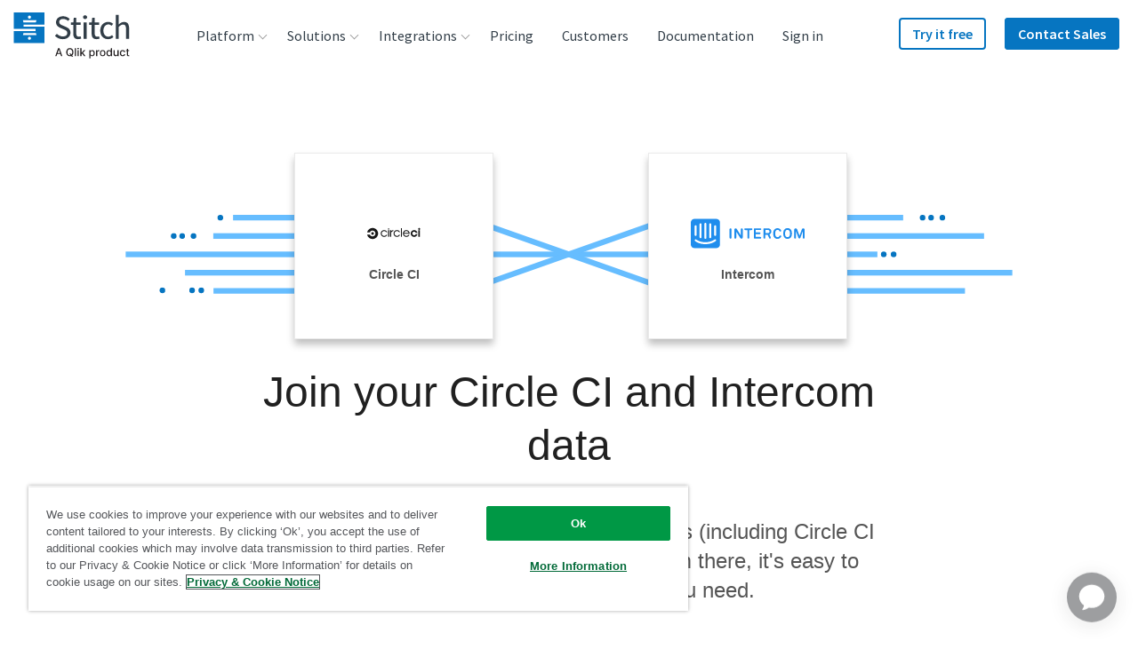

--- FILE ---
content_type: text/javascript; charset=utf-8
request_url: https://cdn.bizible.com/xdc.js?_biz_u=fa539bb467bd4c878d8133fd956019c7&_biz_h=-1719904874&cdn_o=a&jsVer=4.25.11.25
body_size: 219
content:
(function () {
    BizTrackingA.XdcCallback({
        xdc: "fa539bb467bd4c878d8133fd956019c7"
    });
})();
;


--- FILE ---
content_type: image/svg+xml
request_url: https://assets.ctfassets.net/k49d63tr8kcn/3D875kTnCUCkayqwusKEuk/f8a46f4e3ad053f9f9ec87bbc8f0ae5f/logo-intercom-cropped.svg
body_size: 1338
content:
<?xml version="1.0" encoding="utf-8"?>
<!-- Generator: Adobe Illustrator 19.2.1, SVG Export Plug-In . SVG Version: 6.00 Build 0)  -->
<!DOCTYPE svg PUBLIC "-//W3C//DTD SVG 1.1//EN" "http://www.w3.org/Graphics/SVG/1.1/DTD/svg11.dtd">
<svg version="1.1" id="Layer_1" xmlns="http://www.w3.org/2000/svg" xmlns:xlink="http://www.w3.org/1999/xlink" x="0px" y="0px"
	 viewBox="0 0 192.1 49.3" enable-background="new 0 0 192.1 49.3" xml:space="preserve">
<g id="Layer_1_1_">
	<g>
		<path fill="#1F8DED" d="M65.4,31.8V17.6c0-0.9,0.7-1.6,1.6-1.6l0,0c0.9,0,1.6,0.7,1.6,1.6v14.2c0,0.9-0.7,1.6-1.6,1.6l0,0
			C66.2,33.4,65.4,32.7,65.4,31.8z"/>
		<path fill="#1F8DED" d="M83.6,32.4l-6.9-11v10.4c0,0.9-0.7,1.6-1.6,1.6l0,0c-0.9,0-1.6-0.7-1.6-1.6V18.1c0-1.2,0.9-2.1,2.1-2.1
			h0.1c0.7,0,1.4,0.4,1.8,1l6.9,10.9V17.5c0-0.9,0.7-1.6,1.6-1.6l0,0c0.9,0,1.6,0.7,1.6,1.6v13.8c0,1.2-0.9,2.1-2.1,2.1l0,0
			C84.7,33.4,84,33,83.6,32.4z"/>
		<path fill="#1F8DED" d="M98.7,18.9v13c0,0.8-0.7,1.5-1.5,1.5H97c-0.8,0-1.5-0.7-1.5-1.5v-13h-3.7c-0.8,0-1.5-0.7-1.5-1.5l0,0
			c0-0.8,0.7-1.5,1.5-1.5h10.6c0.8,0,1.5,0.7,1.5,1.5l0,0c0,0.8-0.7,1.5-1.5,1.5L98.7,18.9z"/>
		<path fill="#1F8DED" d="M106.4,32V17.4c0-0.8,0.7-1.4,1.4-1.4h9.6c0.8,0,1.4,0.7,1.4,1.4l0,0c0,0.8-0.7,1.4-1.4,1.4h-7.9v4.1h6.7
			c0.8,0,1.4,0.7,1.4,1.4l0,0c0,0.8-0.7,1.4-1.4,1.4h-6.7v4.8h7.9c0.8,0,1.4,0.7,1.4,1.4l0,0c0,0.8-0.7,1.4-1.4,1.4h-9.6
			C107.1,33.4,106.4,32.8,106.4,32z"/>
		<path fill="#1F8DED" d="M132.3,32.5l-2.5-5.7h-3.9v5c0,0.9-0.7,1.6-1.6,1.6h-0.1c-0.9,0-1.6-0.7-1.6-1.6V17.5
			c0-0.9,0.7-1.6,1.6-1.6h5.8c4.2,0,6,2.6,6,5.4c0,2.3-1.3,4.2-3.2,4.9l2.2,4.9c0.5,1-0.3,2.2-1.4,2.2l0,0
			C133.1,33.4,132.5,33.1,132.3,32.5z M130.1,18.7h-4.2v5.2h4.2c1.8,0,2.8-0.9,2.8-2.6C133,19.9,131.9,18.7,130.1,18.7z"/>
		<path fill="#1F8DED" d="M151.2,31.7c-1.3,1.3-3.1,2.1-5,2.1s-3.6-0.6-4.9-1.9c-1.9-1.9-2.2-4.2-2.2-7.1s0.3-5.2,2.2-7.1
			c1.3-1.3,3.1-2,4.9-2c1.9,0,3.7,0.7,5,2c0.5,0.5,0.8,1,1.1,1.6c0.5,1-0.3,2.2-1.4,2.2l0,0c-0.7,0-1.2-0.4-1.4-1
			c-0.1-0.3-0.3-0.6-0.5-0.9c-0.6-0.7-1.6-1.1-2.6-1.1s-2,0.4-2.7,1.2c-1.2,1.3-1.2,3.4-1.2,5s0,3.8,1.2,5c0.7,0.7,1.7,1.2,2.7,1.2
			c1.1,0,2.1-0.4,2.6-1.1c0.2-0.3,0.4-0.6,0.5-0.9c0.2-0.6,0.8-1,1.5-1l0,0c1.2,0,1.9,1.2,1.4,2.2C152.1,30.6,151.7,31.2,151.2,31.7
			z"/>
		<path fill="#1F8DED" d="M168.4,31.7c-1.3,1.3-3.2,2-5,2c-1.9,0-3.7-0.7-5-2c-1.9-1.9-2.2-4.2-2.2-7.1s0.3-5.2,2.2-7.1
			c1.3-1.3,3.2-2,5-2c1.9,0,3.7,0.7,5,2c1.9,1.9,2.2,4.2,2.2,7.1S170.2,29.9,168.4,31.7z M166.1,19.7c-0.7-0.7-1.8-1.2-2.8-1.2
			s-2.1,0.4-2.8,1.2c-1.2,1.3-1.3,3.4-1.3,5s0,3.7,1.3,5c0.7,0.7,1.8,1.2,2.8,1.2s2.1-0.4,2.8-1.2c1.2-1.3,1.3-3.4,1.3-5
			C167.3,23.1,167.3,20.9,166.1,19.7z"/>
		<path fill="#1F8DED" d="M189,31.9v-11L184.9,32c-0.2,0.7-0.9,1.1-1.6,1.1l0,0c-0.7,0-1.3-0.5-1.6-1.1l-4.1-11.3v11.1
			c0,0.9-0.7,1.5-1.5,1.5l0,0c-0.9,0-1.5-0.7-1.5-1.5V18.3c0-1.3,1.1-2.4,2.4-2.4h0.2c1,0,1.9,0.6,2.3,1.6l4,10.9l4-10.9
			c0.3-0.9,1.2-1.6,2.3-1.6l0,0c1.3,0,2.4,1.1,2.4,2.4v13.5c0,0.9-0.7,1.5-1.5,1.5l0,0C189.7,33.4,189,32.7,189,31.9z"/>
		<path fill="#1F8DED" d="M43.2,0h-37C2.8,0,0,2.8,0,6.2v37c0,3.4,2.8,6.2,6.2,6.2h37c3.4,0,6.2-2.8,6.2-6.2v-37
			C49.3,2.8,46.6,0,43.2,0z M31.3,9c0-0.9,0.7-1.6,1.6-1.6c0.9,0,1.6,0.7,1.6,1.6v22c0,0.9-0.7,1.6-1.6,1.6c-0.9,0-1.6-0.7-1.6-1.6
			C31.3,31,31.3,9,31.3,9z M23,8.2c0-0.9,0.7-1.6,1.6-1.6s1.6,0.7,1.6,1.6v23.9c0,0.9-0.7,1.6-1.6,1.6S23,33,23,32.1V8.2z M14.8,9
			c0-0.9,0.7-1.6,1.6-1.6S18,8.1,18,9v22c0,0.9-0.7,1.6-1.6,1.6s-1.6-0.7-1.6-1.6C14.8,31,14.8,9,14.8,9z M6.6,12.3
			c0-0.9,0.7-1.6,1.6-1.6s1.6,0.7,1.6,1.6v14.8c0,0.9-0.7,1.6-1.6,1.6S6.6,28,6.6,27.1V12.3z M42.2,37.4c-0.2,0.2-6.3,5.3-17.5,5.3
			s-17.3-5-17.5-5.3c-0.7-0.6-0.8-1.6-0.2-2.3s1.6-0.8,2.3-0.2c0.1,0.1,5.6,4.5,15.4,4.5c10,0,15.3-4.5,15.4-4.5
			c0.7-0.6,1.7-0.5,2.3,0.2C43,35.8,42.9,36.8,42.2,37.4z M42.8,27.1c0,0.9-0.7,1.6-1.6,1.6c-0.9,0-1.6-0.7-1.6-1.6V12.3
			c0-0.9,0.7-1.6,1.6-1.6c0.9,0,1.6,0.7,1.6,1.6V27.1z"/>
	</g>
</g>
</svg>


--- FILE ---
content_type: image/svg+xml
request_url: https://images.ctfassets.net/k49d63tr8kcn/4CPtpF4aNhJpZFKTuklSVz/e1bd865be5f348a607eb7260183b5008/azure-endpoint-logo_200x200_square.svg
body_size: 978
content:
<svg xmlns="http://www.w3.org/2000/svg" viewBox="0 0 200 200"><defs><style>.cls-1{fill:#72e8fe;}.cls-2{fill:#2e83dc;}</style></defs><g id="Guidelines"><g id="sUFjwj.tif"><path class="cls-1" d="M135.58,40.69a3.22,3.22,0,0,1,2.28.57c3.11,1.86,6.26,3.65,9.39,5.47.33.19.8.26.86.77a7,7,0,0,0-2.64,1.26c-2.74,1.54-5.56,2.93-8.18,4.67a8.16,8.16,0,0,0-2.18,1.11q-22,12.24-44,24.52a14.7,14.7,0,0,0-3.23,2c.43.41.91.23,1.33.3C103,83.85,114,91.1,123.54,101a2.36,2.36,0,0,0,2.57.86A15.31,15.31,0,0,1,141,106.43a15.91,15.91,0,0,1,2,19.71c-4.74,7.79-16,9.9-23.13,4.32-1.71-1.34-1.69-1.31-3.55-.27L87.52,146.14q-6.28,3.5-12.54,7c-.83.42-1.68.81-2.48,1.28-2.7,1.58-5.55,2.88-8.13,4.64a1.67,1.67,0,0,1-1.49-.12c-3.41-1.95-6.83-3.86-10.25-5.79-.28-.16-.61-.28-.58-.7,2.3-1,4.45-2.35,6.65-3.58a20.31,20.31,0,0,0,4.06-2.41A2.36,2.36,0,0,0,64,146q24.36-13.4,48.7-26.79a1.3,1.3,0,0,0,.71-1.39,14.5,14.5,0,0,1,1.62-7.23,1.09,1.09,0,0,0-.28-1.48A60,60,0,0,0,101.46,98a48.45,48.45,0,0,0-14.27-5.83,1.45,1.45,0,0,0-1.78.58c-3.9,5.5-9.21,8-15.94,7A16,16,0,1,1,80.74,70.46a1.5,1.5,0,0,0,1.77,0Q102.72,59.26,122.92,48c.72-.4,1.64-.56,2-1.42a1.62,1.62,0,0,0,.94-.2l9.09-5C135.29,41.23,135.58,41.08,135.58,40.69Z"/><path class="cls-2" d="M62.76,146.47a20.31,20.31,0,0,1-4.06,2.41c-2.2,1.23-4.35,2.55-6.65,3.58Q40.52,146.16,29,139.88a1.92,1.92,0,0,1-1.19-2q0-38,0-75.9a1.94,1.94,0,0,1,1.15-2Q63.79,41.06,98.61,22a2.51,2.51,0,0,1,2.79,0q17.05,9.38,34.18,18.65c0,.39-.29.54-.58.7l-9.09,5a1.62,1.62,0,0,1-.94.2Q113,40,101,33.33a1.7,1.7,0,0,0-1.9-.07Q69.79,49.57,40.42,65.81a1.65,1.65,0,0,0-.93,1.74q0,32.31,0,64.62a2,2,0,0,0,1.16,2C48,138.24,55.39,142.36,62.76,146.47Z"/><path class="cls-2" d="M64.37,159.07c2.58-1.76,5.43-3.06,8.13-4.64.8-.47,1.65-.86,2.48-1.28,8,4.44,16,8.86,23.93,13.34a2,2,0,0,0,2.22,0q29.2-16.25,58.46-32.43a1.51,1.51,0,0,0,.89-1.53q0-32.55,0-65.1a1.58,1.58,0,0,0-1-1.61c-1.78-.93-3.52-1.93-5.27-2.91l-17-9.45c2.62-1.74,5.44-3.13,8.18-4.67a7,7,0,0,1,2.64-1.26c7.65,4.18,15.3,8.37,23,12.51a1.84,1.84,0,0,1,1.13,1.89q0,38,0,76a1.85,1.85,0,0,1-1.12,1.9Q136,158.92,101,178a1.5,1.5,0,0,1-1.68.16Q82,168.73,64.65,159.3A2,2,0,0,1,64.37,159.07Z"/></g></g></svg>

--- FILE ---
content_type: text/plain
request_url: https://c.6sc.co/?m=1
body_size: 194
content:
6suuid=e7263e17a113010022d36f698d000000cb614200

--- FILE ---
content_type: image/svg+xml
request_url: https://images.ctfassets.net/k49d63tr8kcn/Hzazv6FgjcfHiU2NxZvNf/81688191b011c415aa5dfd6c666ffb48/toggl_logo_240x90_web.svg
body_size: 837
content:
<?xml version="1.0" encoding="utf-8"?>
<!-- Generator: Adobe Illustrator 22.1.0, SVG Export Plug-In . SVG Version: 6.00 Build 0)  -->
<svg version="1.1" id="Layer_1" xmlns="http://www.w3.org/2000/svg" xmlns:xlink="http://www.w3.org/1999/xlink" x="0px" y="0px"
	 viewBox="0 0 240 90" enable-background="new 0 0 240 90" xml:space="preserve">
<g>
	<path d="M188.5,57.9c-2.1,0-3.1-1.5-3.1-4.5V32.3c0-3,1-4.5,3.1-4.5c2.1,0,3,1.5,3,4.5v21.1C191.6,56.4,190.6,57.9,188.5,57.9z
		 M170.2,66.5c-5.7,0-9.1-2.1-9.1-4.5c0-1.4,1.1-2.6,2.5-2.7h0.2c1.6,0,3.4,1.7,6.6,1.7c3.2,0,4.8-1.8,4.8-5.2
		c0-0.2-0.1-0.5-0.1-0.8c-1.2,1.9-3.4,3-5.6,2.9c-4.9,0-8.9-4.5-8.9-10.7s4.4-10.9,9.6-10.9c1.9-0.1,3.7,0.7,5,2.2
		c0.5-1.1,1.5-1.9,2.7-2c2.1,0,3.1,1.4,3.1,4.5v12.3c0,3.7-0.2,6.6-1.4,8.5C177.7,64.9,174.5,66.5,170.2,66.5L170.2,66.5z
		 M171.1,42.1c-2.3,0-4.1,2-4.1,5.1c0,3.1,1.7,5.2,4.1,5.2s4.1-2,4.1-5.2C175.1,44,173.3,42.1,171.1,42.1z M146.7,66.5
		c-5.7,0-9.1-2.1-9.1-4.5c0-1.4,1.1-2.6,2.5-2.7h0.2c1.6,0,3.4,1.7,6.6,1.7s4.8-1.8,4.8-5.2c0-0.2-0.1-0.5-0.1-0.8
		c-1.2,1.9-3.4,3-5.6,2.9c-4.8,0-8.9-4.5-8.9-10.7s4.4-10.9,9.6-10.9c1.9-0.1,3.7,0.7,5,2.2c0.5-1.1,1.5-1.9,2.7-2
		c2.1,0,3.1,1.4,3.1,4.5v12.3c0,3.7-0.2,6.6-1.4,8.5C154.4,64.9,151.1,66.5,146.7,66.5L146.7,66.5z M147.6,42.1
		c-2.3,0-4.1,2-4.1,5.1c0,3.1,1.7,5.2,4.1,5.2c2.3,0,4.1-2,4.1-5.2C151.7,44,149.9,42.1,147.6,42.1z M124.9,58.2
		c-6.1,0-10.4-4.6-10.4-11s4.4-11,10.4-11c6,0,10.4,4.6,10.4,11S131,58.2,124.9,58.2L124.9,58.2z M124.9,41.9c-2.3,0-4.1,2-4.1,5.2
		s1.7,5.2,4.1,5.2s4.1-2,4.1-5.2C128.9,43.9,127.2,41.9,124.9,41.9z M110.5,42.5H110v10.9c0,3-1,4.5-3,4.5s-3-1.5-3-4.5V42.5h-0.2
		c-2.2,0-3.5-1.1-3.5-2.7c0-1.6,1.3-2.6,3.7-2.7v-2.7c0-3,1-4.5,3.1-4.5c2.1,0,3,1.5,3,4.5V37h0.5c2.4,0,3.9,1.1,3.9,2.7
		C114.5,41.5,113.1,42.5,110.5,42.5z"/>
	<circle fill="#E1393F" cx="69.7" cy="44.7" r="21.2"/>
	<path fill="#FFFFFF" d="M71.1,31.9h-3v14.9h3V31.9z M69.6,55.8c-5.8,0-10.4-4.7-10.4-10.5c0-4.7,3.2-8.8,7.7-10.1v3.1
		c-3.8,1.5-5.8,5.8-4.3,9.6s5.8,5.8,9.6,4.3c3.8-1.5,5.8-5.8,4.3-9.6c-0.8-2-2.3-3.5-4.3-4.3v-3.1c5.6,1.5,8.9,7.2,7.4,12.8
		C78.4,52.6,74.3,55.8,69.6,55.8z"/>
</g>
</svg>
